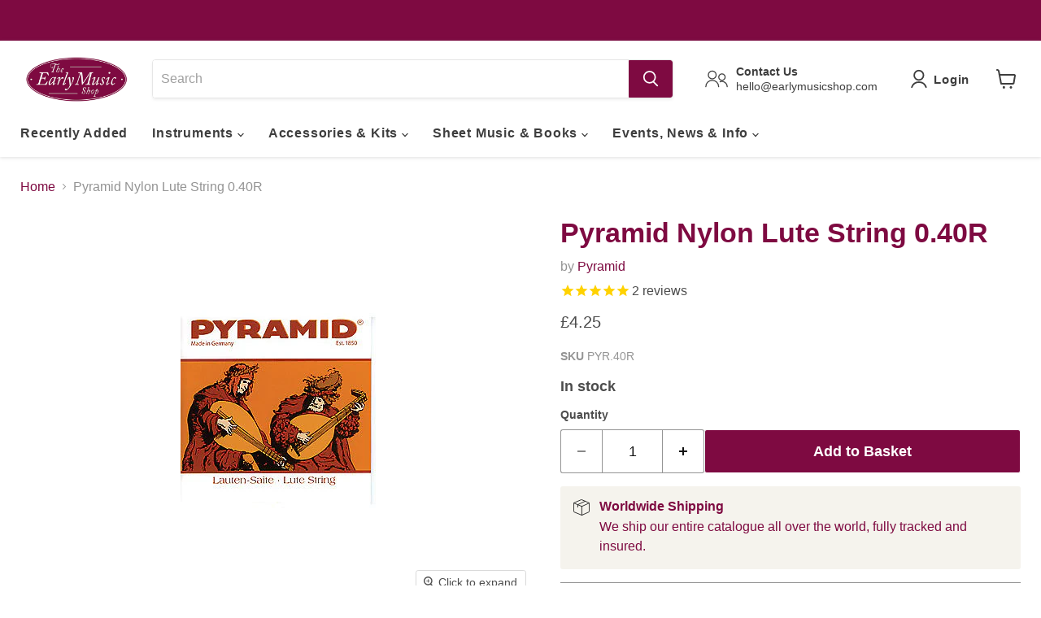

--- FILE ---
content_type: text/javascript; charset=utf-8
request_url: https://earlymusicshop.com/products/pyramid-str-lute-0-40-rec-nyl.js
body_size: 186
content:
{"id":1380980424766,"title":"Pyramid Nylon Lute String 0.40R","handle":"pyramid-str-lute-0-40-rec-nyl","description":"","published_at":"2019-03-04T16:44:03+00:00","created_at":"2018-07-24T12:48:44+01:00","vendor":"Pyramid","type":"Lute Strings","tags":["20vat","Leadtime_6 to 8 weeks","Make_Pyramid","Type_Nylon"],"price":425,"price_min":425,"price_max":425,"available":true,"price_varies":false,"compare_at_price":null,"compare_at_price_min":0,"compare_at_price_max":0,"compare_at_price_varies":false,"variants":[{"id":12297135423550,"title":"Default Title","option1":"Default Title","option2":null,"option3":null,"sku":"PYR.40R","requires_shipping":true,"taxable":true,"featured_image":null,"available":true,"name":"Pyramid Nylon Lute String 0.40R","public_title":null,"options":["Default Title"],"price":425,"weight":20,"compare_at_price":null,"inventory_management":"shopify","barcode":"","quantity_rule":{"min":1,"max":null,"increment":1},"quantity_price_breaks":[],"requires_selling_plan":false,"selling_plan_allocations":[]}],"images":["\/\/cdn.shopify.com\/s\/files\/1\/2225\/8403\/products\/PYRAMID_67a7e848-ac99-4cc3-818f-a0fe9ec6213f.jpg?v=1532606711"],"featured_image":"\/\/cdn.shopify.com\/s\/files\/1\/2225\/8403\/products\/PYRAMID_67a7e848-ac99-4cc3-818f-a0fe9ec6213f.jpg?v=1532606711","options":[{"name":"Title","position":1,"values":["Default Title"]}],"url":"\/products\/pyramid-str-lute-0-40-rec-nyl","media":[{"alt":"Pyramid Nylon Lute String 0.40R","id":983259217982,"position":1,"preview_image":{"aspect_ratio":0.6,"height":400,"width":240,"src":"https:\/\/cdn.shopify.com\/s\/files\/1\/2225\/8403\/products\/PYRAMID_67a7e848-ac99-4cc3-818f-a0fe9ec6213f.jpg?v=1532606711"},"aspect_ratio":0.6,"height":400,"media_type":"image","src":"https:\/\/cdn.shopify.com\/s\/files\/1\/2225\/8403\/products\/PYRAMID_67a7e848-ac99-4cc3-818f-a0fe9ec6213f.jpg?v=1532606711","width":240}],"requires_selling_plan":false,"selling_plan_groups":[]}